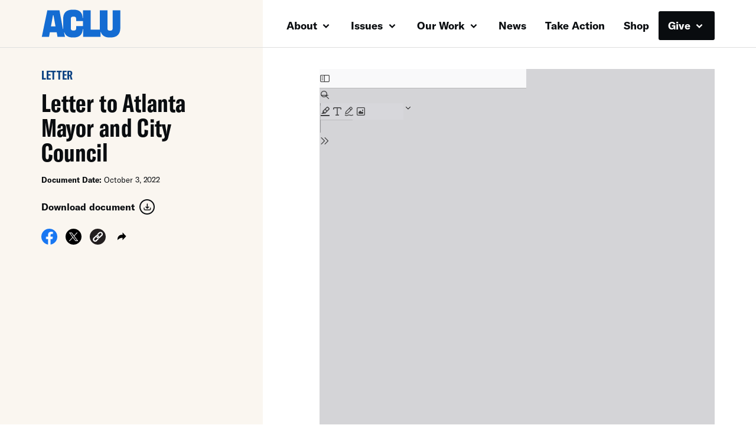

--- FILE ---
content_type: text/html; charset=UTF-8
request_url: https://www.aclu.org/documents/letter-atlanta-mayor-and-city-council
body_size: 7562
content:
<!DOCTYPE html>

<html class="no-js" lang="en-US">

	<head>

		<meta charset="UTF-8">
		<meta name="viewport" content="width=device-width, initial-scale=1.0" >

		<link rel="profile" href="https://gmpg.org/xfn/11">
	
		<meta name='robots' content='index, follow, max-image-preview:large, max-snippet:-1, max-video-preview:-1' />
	<style>img:is([sizes="auto" i], [sizes^="auto," i]) { contain-intrinsic-size: 3000px 1500px }</style>
	
	<!-- This site is optimized with the Yoast SEO plugin v26.1.1 - https://yoast.com/wordpress/plugins/seo/ -->
	<title>Letter to Atlanta Mayor and City Council | American Civil Liberties Union</title>
	<meta property="og:locale" content="en_US" />
	<meta property="og:type" content="article" />
	<meta property="og:title" content="Letter to Atlanta Mayor and City Council | American Civil Liberties Union" />
	<meta property="og:url" content="https://www.aclu.org/documents/letter-atlanta-mayor-and-city-council" />
	<meta property="og:site_name" content="American Civil Liberties Union" />
	<meta name="twitter:card" content="summary_large_image" />
	<meta name="twitter:site" content="@aclu" />
	<script type="application/ld+json" class="yoast-schema-graph">{"@context":"https://schema.org","@graph":[{"@type":"NewsArticle","@id":"https://www.aclu.org/documents/letter-atlanta-mayor-and-city-council","url":"https://www.aclu.org/documents/letter-atlanta-mayor-and-city-council","name":"Letter to Atlanta Mayor and City Council | American Civil Liberties Union","isPartOf":{"@id":"https://www.aclu.org/#website"},"datePublished":"2022-10-03T12:54:55+00:00","inLanguage":"en-US","potentialAction":[{"@type":"ReadAction","target":["https://www.aclu.org/documents/letter-atlanta-mayor-and-city-council"]}],"image":false,"description":"","headline":"Letter to Atlanta Mayor and City Council"},{"@type":"WebSite","@id":"https://www.aclu.org/#website","url":"https://www.aclu.org/","name":"American Civil Liberties Union","description":"The ACLU dares to create a more perfect union — beyond one person, party, or side. Our mission is to realize this promise of the United States Constitution for all and expand the reach of its guarantees.","inLanguage":"en-US"}]}</script>
	<!-- / Yoast SEO plugin. -->


<link rel='dns-prefetch' href='//cdn-pci.optimizely.com' />
<link rel='dns-prefetch' href='//www.aclu.org' />
<link rel='dns-prefetch' href='//assets.gospringboard.io' />
<link rel='dns-prefetch' href='//assets.aclu.org' />
<style id='wp-emoji-styles-inline-css' type='text/css'>

	img.wp-smiley, img.emoji {
		display: inline !important;
		border: none !important;
		box-shadow: none !important;
		height: 1em !important;
		width: 1em !important;
		margin: 0 0.07em !important;
		vertical-align: -0.1em !important;
		background: none !important;
		padding: 0 !important;
	}
</style>
<style id='classic-theme-styles-inline-css' type='text/css'>
/*! This file is auto-generated */
.wp-block-button__link{color:#fff;background-color:#32373c;border-radius:9999px;box-shadow:none;text-decoration:none;padding:calc(.667em + 2px) calc(1.333em + 2px);font-size:1.125em}.wp-block-file__button{background:#32373c;color:#fff;text-decoration:none}
</style>
<link rel='stylesheet' id='gutenberg-pdfjs-css' href='https://www.aclu.org/wp-content/plugins/pdfjs-viewer-shortcode/inc/../blocks/dist/style.css?ver=2.2.3' type='text/css' media='all' />
<style id='global-styles-inline-css' type='text/css'>
:root{--wp--preset--aspect-ratio--square: 1;--wp--preset--aspect-ratio--4-3: 4/3;--wp--preset--aspect-ratio--3-4: 3/4;--wp--preset--aspect-ratio--3-2: 3/2;--wp--preset--aspect-ratio--2-3: 2/3;--wp--preset--aspect-ratio--16-9: 16/9;--wp--preset--aspect-ratio--9-16: 9/16;--wp--preset--color--black: #000000;--wp--preset--color--cyan-bluish-gray: #abb8c3;--wp--preset--color--white: #ffffff;--wp--preset--color--pale-pink: #f78da7;--wp--preset--color--vivid-red: #cf2e2e;--wp--preset--color--luminous-vivid-orange: #ff6900;--wp--preset--color--luminous-vivid-amber: #fcb900;--wp--preset--color--light-green-cyan: #7bdcb5;--wp--preset--color--vivid-green-cyan: #00d084;--wp--preset--color--pale-cyan-blue: #8ed1fc;--wp--preset--color--vivid-cyan-blue: #0693e3;--wp--preset--color--vivid-purple: #9b51e0;--wp--preset--gradient--vivid-cyan-blue-to-vivid-purple: linear-gradient(135deg,rgba(6,147,227,1) 0%,rgb(155,81,224) 100%);--wp--preset--gradient--light-green-cyan-to-vivid-green-cyan: linear-gradient(135deg,rgb(122,220,180) 0%,rgb(0,208,130) 100%);--wp--preset--gradient--luminous-vivid-amber-to-luminous-vivid-orange: linear-gradient(135deg,rgba(252,185,0,1) 0%,rgba(255,105,0,1) 100%);--wp--preset--gradient--luminous-vivid-orange-to-vivid-red: linear-gradient(135deg,rgba(255,105,0,1) 0%,rgb(207,46,46) 100%);--wp--preset--gradient--very-light-gray-to-cyan-bluish-gray: linear-gradient(135deg,rgb(238,238,238) 0%,rgb(169,184,195) 100%);--wp--preset--gradient--cool-to-warm-spectrum: linear-gradient(135deg,rgb(74,234,220) 0%,rgb(151,120,209) 20%,rgb(207,42,186) 40%,rgb(238,44,130) 60%,rgb(251,105,98) 80%,rgb(254,248,76) 100%);--wp--preset--gradient--blush-light-purple: linear-gradient(135deg,rgb(255,206,236) 0%,rgb(152,150,240) 100%);--wp--preset--gradient--blush-bordeaux: linear-gradient(135deg,rgb(254,205,165) 0%,rgb(254,45,45) 50%,rgb(107,0,62) 100%);--wp--preset--gradient--luminous-dusk: linear-gradient(135deg,rgb(255,203,112) 0%,rgb(199,81,192) 50%,rgb(65,88,208) 100%);--wp--preset--gradient--pale-ocean: linear-gradient(135deg,rgb(255,245,203) 0%,rgb(182,227,212) 50%,rgb(51,167,181) 100%);--wp--preset--gradient--electric-grass: linear-gradient(135deg,rgb(202,248,128) 0%,rgb(113,206,126) 100%);--wp--preset--gradient--midnight: linear-gradient(135deg,rgb(2,3,129) 0%,rgb(40,116,252) 100%);--wp--preset--font-size--small: 13px;--wp--preset--font-size--medium: 20px;--wp--preset--font-size--large: 36px;--wp--preset--font-size--x-large: 42px;--wp--preset--spacing--20: 0.44rem;--wp--preset--spacing--30: 0.67rem;--wp--preset--spacing--40: 1rem;--wp--preset--spacing--50: 1.5rem;--wp--preset--spacing--60: 2.25rem;--wp--preset--spacing--70: 3.38rem;--wp--preset--spacing--80: 5.06rem;--wp--preset--shadow--natural: 6px 6px 9px rgba(0, 0, 0, 0.2);--wp--preset--shadow--deep: 12px 12px 50px rgba(0, 0, 0, 0.4);--wp--preset--shadow--sharp: 6px 6px 0px rgba(0, 0, 0, 0.2);--wp--preset--shadow--outlined: 6px 6px 0px -3px rgba(255, 255, 255, 1), 6px 6px rgba(0, 0, 0, 1);--wp--preset--shadow--crisp: 6px 6px 0px rgba(0, 0, 0, 1);}:where(.is-layout-flex){gap: 0.5em;}:where(.is-layout-grid){gap: 0.5em;}body .is-layout-flex{display: flex;}.is-layout-flex{flex-wrap: wrap;align-items: center;}.is-layout-flex > :is(*, div){margin: 0;}body .is-layout-grid{display: grid;}.is-layout-grid > :is(*, div){margin: 0;}:where(.wp-block-columns.is-layout-flex){gap: 2em;}:where(.wp-block-columns.is-layout-grid){gap: 2em;}:where(.wp-block-post-template.is-layout-flex){gap: 1.25em;}:where(.wp-block-post-template.is-layout-grid){gap: 1.25em;}.has-black-color{color: var(--wp--preset--color--black) !important;}.has-cyan-bluish-gray-color{color: var(--wp--preset--color--cyan-bluish-gray) !important;}.has-white-color{color: var(--wp--preset--color--white) !important;}.has-pale-pink-color{color: var(--wp--preset--color--pale-pink) !important;}.has-vivid-red-color{color: var(--wp--preset--color--vivid-red) !important;}.has-luminous-vivid-orange-color{color: var(--wp--preset--color--luminous-vivid-orange) !important;}.has-luminous-vivid-amber-color{color: var(--wp--preset--color--luminous-vivid-amber) !important;}.has-light-green-cyan-color{color: var(--wp--preset--color--light-green-cyan) !important;}.has-vivid-green-cyan-color{color: var(--wp--preset--color--vivid-green-cyan) !important;}.has-pale-cyan-blue-color{color: var(--wp--preset--color--pale-cyan-blue) !important;}.has-vivid-cyan-blue-color{color: var(--wp--preset--color--vivid-cyan-blue) !important;}.has-vivid-purple-color{color: var(--wp--preset--color--vivid-purple) !important;}.has-black-background-color{background-color: var(--wp--preset--color--black) !important;}.has-cyan-bluish-gray-background-color{background-color: var(--wp--preset--color--cyan-bluish-gray) !important;}.has-white-background-color{background-color: var(--wp--preset--color--white) !important;}.has-pale-pink-background-color{background-color: var(--wp--preset--color--pale-pink) !important;}.has-vivid-red-background-color{background-color: var(--wp--preset--color--vivid-red) !important;}.has-luminous-vivid-orange-background-color{background-color: var(--wp--preset--color--luminous-vivid-orange) !important;}.has-luminous-vivid-amber-background-color{background-color: var(--wp--preset--color--luminous-vivid-amber) !important;}.has-light-green-cyan-background-color{background-color: var(--wp--preset--color--light-green-cyan) !important;}.has-vivid-green-cyan-background-color{background-color: var(--wp--preset--color--vivid-green-cyan) !important;}.has-pale-cyan-blue-background-color{background-color: var(--wp--preset--color--pale-cyan-blue) !important;}.has-vivid-cyan-blue-background-color{background-color: var(--wp--preset--color--vivid-cyan-blue) !important;}.has-vivid-purple-background-color{background-color: var(--wp--preset--color--vivid-purple) !important;}.has-black-border-color{border-color: var(--wp--preset--color--black) !important;}.has-cyan-bluish-gray-border-color{border-color: var(--wp--preset--color--cyan-bluish-gray) !important;}.has-white-border-color{border-color: var(--wp--preset--color--white) !important;}.has-pale-pink-border-color{border-color: var(--wp--preset--color--pale-pink) !important;}.has-vivid-red-border-color{border-color: var(--wp--preset--color--vivid-red) !important;}.has-luminous-vivid-orange-border-color{border-color: var(--wp--preset--color--luminous-vivid-orange) !important;}.has-luminous-vivid-amber-border-color{border-color: var(--wp--preset--color--luminous-vivid-amber) !important;}.has-light-green-cyan-border-color{border-color: var(--wp--preset--color--light-green-cyan) !important;}.has-vivid-green-cyan-border-color{border-color: var(--wp--preset--color--vivid-green-cyan) !important;}.has-pale-cyan-blue-border-color{border-color: var(--wp--preset--color--pale-cyan-blue) !important;}.has-vivid-cyan-blue-border-color{border-color: var(--wp--preset--color--vivid-cyan-blue) !important;}.has-vivid-purple-border-color{border-color: var(--wp--preset--color--vivid-purple) !important;}.has-vivid-cyan-blue-to-vivid-purple-gradient-background{background: var(--wp--preset--gradient--vivid-cyan-blue-to-vivid-purple) !important;}.has-light-green-cyan-to-vivid-green-cyan-gradient-background{background: var(--wp--preset--gradient--light-green-cyan-to-vivid-green-cyan) !important;}.has-luminous-vivid-amber-to-luminous-vivid-orange-gradient-background{background: var(--wp--preset--gradient--luminous-vivid-amber-to-luminous-vivid-orange) !important;}.has-luminous-vivid-orange-to-vivid-red-gradient-background{background: var(--wp--preset--gradient--luminous-vivid-orange-to-vivid-red) !important;}.has-very-light-gray-to-cyan-bluish-gray-gradient-background{background: var(--wp--preset--gradient--very-light-gray-to-cyan-bluish-gray) !important;}.has-cool-to-warm-spectrum-gradient-background{background: var(--wp--preset--gradient--cool-to-warm-spectrum) !important;}.has-blush-light-purple-gradient-background{background: var(--wp--preset--gradient--blush-light-purple) !important;}.has-blush-bordeaux-gradient-background{background: var(--wp--preset--gradient--blush-bordeaux) !important;}.has-luminous-dusk-gradient-background{background: var(--wp--preset--gradient--luminous-dusk) !important;}.has-pale-ocean-gradient-background{background: var(--wp--preset--gradient--pale-ocean) !important;}.has-electric-grass-gradient-background{background: var(--wp--preset--gradient--electric-grass) !important;}.has-midnight-gradient-background{background: var(--wp--preset--gradient--midnight) !important;}.has-small-font-size{font-size: var(--wp--preset--font-size--small) !important;}.has-medium-font-size{font-size: var(--wp--preset--font-size--medium) !important;}.has-large-font-size{font-size: var(--wp--preset--font-size--large) !important;}.has-x-large-font-size{font-size: var(--wp--preset--font-size--x-large) !important;}
:where(.wp-block-post-template.is-layout-flex){gap: 1.25em;}:where(.wp-block-post-template.is-layout-grid){gap: 1.25em;}
:where(.wp-block-columns.is-layout-flex){gap: 2em;}:where(.wp-block-columns.is-layout-grid){gap: 2em;}
:root :where(.wp-block-pullquote){font-size: 1.5em;line-height: 1.6;}
</style>
<link rel='stylesheet' id='aclu_common_css-css' href='https://www.aclu.org/wp-content/themes/aclu-wp/dist/assets/css/common-DWyDLRAc.css?ver=6.8.3' type='text/css' media='all' />
<link rel='stylesheet' id='aclu_splitlayout_css-css' href='https://www.aclu.org/wp-content/themes/aclu-wp/dist/assets/css/splitlayout-BYq-LdO5.css?ver=6.8.3' type='text/css' media='all' />
<link rel='stylesheet' id='aclu_documentspublications_css-css' href='https://www.aclu.org/wp-content/themes/aclu-wp/dist/assets/css/documentspublications-OII4wymM.css?ver=6.8.3' type='text/css' media='all' />
<script type="text/javascript" src="https://cdn-pci.optimizely.com/js/16943591923.js?ver=6.8.3" id="aclu_optimizely-js"></script>
<script type="text/javascript" src="https://www.aclu.org/shared/js/aclu-heap-production.js?ver=6.8.3" id="aclu_heap-js"></script>
<script type="text/javascript" defer src="https://assets.gospringboard.io/v1/rmst.js?brand_url=rms.gospringboard.io&amp;app_id=WtUEvY8HhKU5&amp;ver=6.8.3" id="springboard-jssdk"></script>
<script type="text/javascript" src="https://www.aclu.org/shared/js/aclu-cookies.js?ver=6.8.3" id="aclu_cookies-js"></script>
<script type="module" defer src="https://www.aclu.org/wp-content/themes/aclu-wp/dist/assets/js/splitlayout-D2ARup9E.js?ver=6.8.3" id="aclu_splitlayout-js"></script>
<script type="module" defer src="https://www.aclu.org/wp-content/themes/aclu-wp/dist/assets/js/documentspublications-Da7WK9TS.js?ver=6.8.3" id="aclu_documentspublications-js"></script>
<script type="module" defer src="https://www.aclu.org/wp-content/themes/aclu-wp/dist/assets/js/commonlast-f2YRYroO.js?ver=6.8.3" id="aclu_commonlast-js"></script>
<link rel="https://api.w.org/" href="https://www.aclu.org/wp-json/" /><link rel="alternate" title="JSON" type="application/json" href="https://www.aclu.org/wp-json/wp/v2/document/117853" /><link rel="EditURI" type="application/rsd+xml" title="RSD" href="https://www.aclu.org/xmlrpc.php?rsd" />
<meta name="generator" content="WordPress 6.8.3" />
<link rel='shortlink' href='https://www.aclu.org/?p=117853' />
<link rel="alternate" title="oEmbed (JSON)" type="application/json+oembed" href="https://www.aclu.org/wp-json/oembed/1.0/embed?url=https%3A%2F%2Fwww.aclu.org%2Fdocuments%2Fletter-atlanta-mayor-and-city-council" />
<link rel="alternate" title="oEmbed (XML)" type="text/xml+oembed" href="https://www.aclu.org/wp-json/oembed/1.0/embed?url=https%3A%2F%2Fwww.aclu.org%2Fdocuments%2Fletter-atlanta-mayor-and-city-council&#038;format=xml" />
<link rel="alternate" href="https://live-aclu-wp.pantheonsite.io/documents/letter-atlanta-mayor-and-city-council/" hreflang="x-default" /><link rel="icon" href="https://assets.aclu.org/live/uploads/2024/11/apple-touch-icon.png@2x-150x150.png" sizes="32x32" />
<link rel="icon" href="https://assets.aclu.org/live/uploads/2024/11/apple-touch-icon.png@2x-300x300.png" sizes="192x192" />
<link rel="apple-touch-icon" href="https://assets.aclu.org/live/uploads/2024/11/apple-touch-icon.png@2x-300x300.png" />
<meta name="msapplication-TileImage" content="https://assets.aclu.org/live/uploads/2024/11/apple-touch-icon.png@2x-300x300.png" />
	</head>

	<body class="wp-singular document-template-default single single-document postid-117853 wp-theme-aclu-wp multiple-domain-www-aclu-org">
				<div id="acluwp-global-components">
<div class="giving-banner">
  <responsivecomponentwrapper id="banner-wrapper">
    <template v-slot:default="{ isTouch, deviceBySize }">
      <wordpressbanner
        :device-by-size="deviceBySize"
        :prod-site-name="'Document'"
        :server-supplied-banner-settings="{&quot;ok&quot;:true,&quot;banners&quot;:[{&quot;cta_type&quot;:&quot;donate&quot;,&quot;cta&quot;:{&quot;title&quot;:&quot;Defend the rights of all people nationwide.&quot;,&quot;description&quot;:&quot;&lt;p&gt;With immigrant rights, trans justice, reproductive freedom, and more at risk, we\u2019re in courts and communities across the country to protect everyone\u2019s rights \u2014 and we need you with us.&lt;\/p&gt;\n&quot;,&quot;donate_url_for_desktop&quot;:&quot;https:\/\/action.aclu.org\/give\/now-iframe?cid=7013r000001QG7h&quot;,&quot;donate_url_for_mobile&quot;:&quot;https:\/\/action.aclu.org\/give\/now-iframe?cid=7013r000001QGVh&quot;,&quot;disable_iframe_embed&quot;:false,&quot;text_color&quot;:&quot;#FFFFFF&quot;,&quot;background_color&quot;:&quot;#231F21&quot;,&quot;springboard_goal_id&quot;:null,&quot;use_alternate_banner_design&quot;:null,&quot;disclaimer_override&quot;:null,&quot;background_image_for_desktop&quot;:&quot;https:\/\/assets.aclu.org\/live\/uploads\/2025\/06\/Giving-Banner_Desktop-1.jpeg&quot;,&quot;countdown_clock_start_time&quot;:null,&quot;countdown_clock_end_time&quot;:null,&quot;background_image_for_mobile&quot;:&quot;https:\/\/assets.aclu.org\/live\/uploads\/2025\/06\/Giving-Banner_Mobile-1.jpeg&quot;},&quot;start&quot;:&quot;2026-01-01T00:00:00&quot;,&quot;end&quot;:&quot;&quot;,&quot;sites&quot;:[&quot;Issue&quot;,&quot;News&quot;,&quot;Case&quot;,&quot;Page&quot;,&quot;Press_Release&quot;,&quot;Affiliate_Info&quot;,&quot;Campaign&quot;,&quot;Publication&quot;],&quot;frequency&quot;:&quot;session&quot;,&quot;timezone&quot;:&quot;et&quot;},{&quot;cta_type&quot;:&quot;donate&quot;,&quot;cta&quot;:{&quot;title&quot;:&quot;GIVING TUESDAY&quot;,&quot;description&quot;:&quot;&lt;p&gt;We\u2019re in the fight of our lifetime and need your help: Donate towards our $1 million Giving Tuesday goal today and protect civil liberties for all.&lt;\/p&gt;\n&quot;,&quot;donate_url_for_desktop&quot;:&quot;https:\/\/action.aclu.org\/give\/now-iframe?cid=7xxxr00ddddd6b&quot;,&quot;donate_url_for_mobile&quot;:&quot;https:\/\/action.aclu.org\/give\/now-iframe?cid=7xxxr00dddddP2&quot;,&quot;disable_iframe_embed&quot;:false,&quot;text_color&quot;:&quot;#FFFFFF&quot;,&quot;background_color&quot;:&quot;#231F21&quot;,&quot;springboard_goal_id&quot;:null,&quot;use_alternate_banner_design&quot;:null,&quot;disclaimer_override&quot;:null,&quot;background_image_for_desktop&quot;:&quot;https:\/\/assets.aclu.org\/live\/uploads\/2025\/11\/Web-Banner-Desktop-1400x700-2-copy-1.jpeg&quot;,&quot;countdown_clock_start_time&quot;:null,&quot;countdown_clock_end_time&quot;:&quot;2025-12-02T23:59:00&quot;,&quot;background_image_for_mobile&quot;:&quot;https:\/\/assets.aclu.org\/live\/uploads\/2025\/11\/GT-Web-Banner-mobile-1.jpg&quot;},&quot;start&quot;:&quot;2025-12-02T10:36:00&quot;,&quot;end&quot;:&quot;2025-12-02T18:00:00&quot;,&quot;sites&quot;:[&quot;Issue&quot;,&quot;News&quot;,&quot;Case&quot;,&quot;Podcast&quot;,&quot;Action&quot;,&quot;Page&quot;,&quot;Press_Release&quot;,&quot;Affiliate_Info&quot;,&quot;Campaign&quot;,&quot;Publication&quot;],&quot;frequency&quot;:&quot;day&quot;,&quot;timezone&quot;:&quot;et&quot;},{&quot;cta_type&quot;:&quot;donate&quot;,&quot;cta&quot;:{&quot;title&quot;:&quot;2X MATCH FOR GIVING TUESDAY &quot;,&quot;description&quot;:&quot;&lt;p&gt;This is the fight of our lifetime but together, we can defend civil liberties against the Trump administration: Donate by midnight and your gift will be matched up to $250,000. &lt;\/p&gt;\n&quot;,&quot;donate_url_for_desktop&quot;:&quot;https:\/\/action.aclu.org\/give\/now-iframe?cid=7xxxr00ddddd6b&quot;,&quot;donate_url_for_mobile&quot;:&quot;https:\/\/action.aclu.org\/give\/now-iframe?cid=7xxxr00dddddP2&quot;,&quot;disable_iframe_embed&quot;:false,&quot;text_color&quot;:&quot;#FFFFFF&quot;,&quot;background_color&quot;:&quot;#231F21&quot;,&quot;springboard_goal_id&quot;:null,&quot;use_alternate_banner_design&quot;:null,&quot;disclaimer_override&quot;:&quot;Disclaimer: All gifts will be matched dollar-for-dollar through 12\/02 at 11:59pm. Contributions to the American Civil Liberties Union are not tax deductible.&quot;,&quot;background_image_for_desktop&quot;:&quot;https:\/\/assets.aclu.org\/live\/uploads\/2025\/11\/Web-Banner-Desktop-1400x700-2-copy-1.jpeg&quot;,&quot;countdown_clock_start_time&quot;:null,&quot;countdown_clock_end_time&quot;:&quot;2025-12-03T00:00:00&quot;,&quot;background_image_for_mobile&quot;:&quot;https:\/\/assets.aclu.org\/live\/uploads\/2025\/11\/GT-Web-Banner-mobile-1.jpg&quot;},&quot;start&quot;:&quot;2025-12-02T18:01:00&quot;,&quot;end&quot;:&quot;2025-12-03T00:00:00&quot;,&quot;sites&quot;:[&quot;Issue&quot;,&quot;News&quot;,&quot;Case&quot;,&quot;Podcast&quot;,&quot;Action&quot;,&quot;Page&quot;,&quot;Press_Release&quot;,&quot;Affiliate_Info&quot;,&quot;Campaign&quot;,&quot;Publication&quot;],&quot;frequency&quot;:&quot;day&quot;,&quot;timezone&quot;:&quot;et&quot;},{&quot;cta_type&quot;:&quot;donate&quot;,&quot;cta&quot;:{&quot;title&quot;:&quot;ACLU DEMOCRACY FUND&quot;,&quot;description&quot;:&quot;&lt;p&gt;Rush a gift toward our critical fund before 12\/31 and help push back and win against the Trump administration attacks on civil liberties.&lt;\/p&gt;\n&quot;,&quot;donate_url_for_desktop&quot;:&quot;https:\/\/action.aclu.org\/give\/now-iframe?cid=7xxxr00ddddd6b&quot;,&quot;donate_url_for_mobile&quot;:&quot;https:\/\/action.aclu.org\/give\/now-iframe?cid=7xxxr00dddddP2&quot;,&quot;disable_iframe_embed&quot;:false,&quot;text_color&quot;:&quot;#FFFFFF&quot;,&quot;background_color&quot;:&quot;#231F21&quot;,&quot;springboard_goal_id&quot;:null,&quot;use_alternate_banner_design&quot;:null,&quot;disclaimer_override&quot;:null,&quot;background_image_for_desktop&quot;:&quot;https:\/\/assets.aclu.org\/live\/uploads\/2025\/11\/Web-Banner-Desktop-1400x700-2-copy-1.jpeg&quot;,&quot;countdown_clock_start_time&quot;:null,&quot;countdown_clock_end_time&quot;:null,&quot;background_image_for_mobile&quot;:&quot;https:\/\/assets.aclu.org\/live\/uploads\/2025\/11\/GT-Web-Banner-mobile-1.jpg&quot;},&quot;start&quot;:&quot;2025-12-03T00:01:00&quot;,&quot;end&quot;:&quot;2025-12-26T00:00:00&quot;,&quot;sites&quot;:[&quot;Issue&quot;,&quot;News&quot;,&quot;Case&quot;,&quot;Podcast&quot;,&quot;Action&quot;,&quot;Page&quot;,&quot;Press_Release&quot;,&quot;Affiliate_Info&quot;,&quot;Campaign&quot;,&quot;Publication&quot;],&quot;frequency&quot;:&quot;day&quot;,&quot;timezone&quot;:&quot;et&quot;},{&quot;cta_type&quot;:&quot;donate&quot;,&quot;cta&quot;:{&quot;title&quot;:&quot;DEFEND THE RIGHTS OF ALL PEOPLE NATIONWIDE. &quot;,&quot;description&quot;:&quot;&lt;p&gt;With immigrant rights, trans justice, reproductive freedom, and more at risk, we\u2019re in courts and communities across the country to protect everyone\u2019s rights \u2014 and we need you with us.&lt;\/p&gt;\n&quot;,&quot;donate_url_for_desktop&quot;:&quot;https:\/\/action.aclu.org\/give\/now-iframe?cid=7013r000001QG7h&quot;,&quot;donate_url_for_mobile&quot;:&quot;https:\/\/action.aclu.org\/give\/now-iframe?cid=7013r000001QGVh&quot;,&quot;disable_iframe_embed&quot;:false,&quot;text_color&quot;:&quot;#FFFFFF&quot;,&quot;background_color&quot;:&quot;#231F21&quot;,&quot;springboard_goal_id&quot;:null,&quot;use_alternate_banner_design&quot;:null,&quot;disclaimer_override&quot;:null,&quot;background_image_for_desktop&quot;:&quot;https:\/\/assets.aclu.org\/live\/uploads\/2025\/11\/Web-Banner-Desktop-1400x700-2-copy-1.jpeg&quot;,&quot;countdown_clock_start_time&quot;:null,&quot;countdown_clock_end_time&quot;:null,&quot;background_image_for_mobile&quot;:&quot;https:\/\/assets.aclu.org\/live\/uploads\/2025\/11\/GT-Web-Banner-mobile-1.jpg&quot;},&quot;start&quot;:&quot;2025-11-20T18:05:00&quot;,&quot;end&quot;:&quot;2025-11-30T08:00:00&quot;,&quot;sites&quot;:[&quot;Issue&quot;,&quot;News&quot;,&quot;Case&quot;,&quot;Podcast&quot;,&quot;Action&quot;,&quot;Page&quot;,&quot;Press_Release&quot;,&quot;Affiliate_Info&quot;,&quot;Campaign&quot;,&quot;Publication&quot;],&quot;frequency&quot;:&quot;session&quot;,&quot;timezone&quot;:&quot;et&quot;},{&quot;cta_type&quot;:&quot;donate&quot;,&quot;cta&quot;:{&quot;title&quot;:&quot;YEAR-END GOAL: &lt;br \/&gt;\r\n$2 MILLION&quot;,&quot;description&quot;:&quot;&lt;p&gt;We\u2019re in the fight of our lifetime to defend civil liberties in the face of the Trump administration. Your gift toward our goal will help us succeed in 2026 and beyond.&lt;\/p&gt;\n&quot;,&quot;donate_url_for_desktop&quot;:&quot;https:\/\/action.aclu.org\/give\/now-iframe?cid=7xxxr00ddddd6b&quot;,&quot;donate_url_for_mobile&quot;:&quot;https:\/\/action.aclu.org\/give\/now-iframe?cid=7xxxr00dddddP2&quot;,&quot;disable_iframe_embed&quot;:false,&quot;text_color&quot;:&quot;#FFFFFF&quot;,&quot;background_color&quot;:&quot;#231F21&quot;,&quot;springboard_goal_id&quot;:null,&quot;use_alternate_banner_design&quot;:null,&quot;disclaimer_override&quot;:null,&quot;background_image_for_desktop&quot;:&quot;https:\/\/assets.aclu.org\/live\/uploads\/2025\/11\/Web-Banner-Desktop-1400x700-2-copy-1.jpeg&quot;,&quot;countdown_clock_start_time&quot;:null,&quot;countdown_clock_end_time&quot;:&quot;2025-12-31T23:59:59&quot;,&quot;background_image_for_mobile&quot;:&quot;https:\/\/assets.aclu.org\/live\/uploads\/2025\/11\/GT-Web-Banner-mobile-1.jpg&quot;},&quot;start&quot;:&quot;2025-12-26T00:01:00&quot;,&quot;end&quot;:&quot;2025-12-31T18:00:00&quot;,&quot;sites&quot;:[&quot;Issue&quot;,&quot;News&quot;,&quot;Case&quot;,&quot;Podcast&quot;,&quot;Action&quot;,&quot;Page&quot;,&quot;Press_Release&quot;,&quot;Affiliate_Info&quot;,&quot;Campaign&quot;,&quot;Publication&quot;],&quot;frequency&quot;:&quot;session&quot;,&quot;timezone&quot;:&quot;et&quot;},{&quot;cta_type&quot;:&quot;donate&quot;,&quot;cta&quot;:{&quot;title&quot;:&quot;TODAY ONLY: &lt;br \/&gt;\r\n2X YEAR-END MATCH&quot;,&quot;description&quot;:&quot;&lt;p&gt;Rush an urgent gift and go 2X as far to defend immigrants\u2019 rights, free speech, trans rights, and all civil liberties in the year ahead.&lt;\/p&gt;\n&quot;,&quot;donate_url_for_desktop&quot;:&quot;https:\/\/action.aclu.org\/give\/now-iframe?cid=7xxxr00ddddd6b&quot;,&quot;donate_url_for_mobile&quot;:&quot;https:\/\/action.aclu.org\/give\/now-iframe?cid=7xxxr00dddddP2&quot;,&quot;disable_iframe_embed&quot;:false,&quot;text_color&quot;:&quot;#FFFFFF&quot;,&quot;background_color&quot;:&quot;#231F21&quot;,&quot;springboard_goal_id&quot;:null,&quot;use_alternate_banner_design&quot;:null,&quot;disclaimer_override&quot;:&quot;Contributions to the American Civil Liberties Union are not tax deductible. All gifts will be matched dollar-for-dollar up to $500,000 through 12\/31 at 11:59pm.&quot;,&quot;background_image_for_desktop&quot;:&quot;https:\/\/assets.aclu.org\/live\/uploads\/2025\/11\/Web-Banner-Desktop-1400x700-2-copy-1.jpeg&quot;,&quot;countdown_clock_start_time&quot;:&quot;2025-12-31T18:01:00&quot;,&quot;countdown_clock_end_time&quot;:&quot;2025-12-31T23:59:00&quot;,&quot;background_image_for_mobile&quot;:&quot;https:\/\/assets.aclu.org\/live\/uploads\/2025\/11\/GT-Web-Banner-mobile-1.jpg&quot;},&quot;start&quot;:&quot;2025-12-31T18:01:00&quot;,&quot;end&quot;:&quot;2025-12-31T23:59:00&quot;,&quot;sites&quot;:[&quot;Issue&quot;,&quot;News&quot;,&quot;Case&quot;,&quot;Podcast&quot;,&quot;Action&quot;,&quot;Page&quot;,&quot;Press_Release&quot;,&quot;Affiliate_Info&quot;,&quot;Campaign&quot;,&quot;Publication&quot;],&quot;frequency&quot;:&quot;session&quot;,&quot;timezone&quot;:&quot;et&quot;}],&quot;hide_on_pages_wp&quot;:[36394,36733,36747,31873,31889,31928,31752,35695,36089,36069,36234,36548,36594,36832,36870,37562,47714,51904,52168,52342,52822,3742,88215,88209,89306,104754,135068,136009,136015,136001,136007,137137,137143,137141,137139,137451,137744,137697,138084,138147,59550,144463,145431,144469,144829,144906,144479,144485,144547,144967,144972,142926,158666,159333,132560,160036,127974,145968,160079,160040,160037,160038,186442,186479,188106,159757,188091,189058,190842,190213,198371,197585,1304,102860,157178,198526,185589,185606,160350,185669,185610,207758,190473,152654,148815,117545,189070,190189,190217,213895,213882,213168,213905,213898,213909,213889,213913,214014,214020,214098,134146,107279,151535,149058,155722,217771,218800,216557]}" 
        :wp-url="'https://www.aclu.org/wp-json/api/'"
                :page-id="117853"
              />
    </template>
  </responsivecomponentwrapper>
</div><!-- a space is added after $wrapperclasses so there's a space between it and $border_bottom_class -->
<div class="header__wrapper special-border custom-header-positioning header__related-news  bottom-border" style="background-color: none;">
  <div class="container is-full-print-container">
    <div class="full-navigation">
      <a href="#content" class="screenreader-only appear-on-focus" style="color: #0C4383;">Skip navigation</a>
      <brandednav
        :suppress-sticky="false"
        :suppress-c-t-a-s="false"
        logo-color="#146CD2"
        link-color="#090C0F"
        donate-link-color="#ffffff"
      />
    </div>
  </div>
</div>


<div>
	</div>
<div id="content" role="main" class="custom-main-positioning">
	<div class="section split-layout is-relative py-4 px-0">
		<div class="container">
			<div class="columns is-multiline">
				<div class="split-layout__left column is-4-desktop is-full-touch pr-16-desktop pb-4-touch pb-12-desktop">
          			
<div class="document__sidebar-content">

    <div class="has-text-navy has-font-family-compressed is-size-5-mobile is-special-size-21-tablet is-uppercase mb-4">
        Letter    </div>
    <h1 class="has-text-off-black is-special-size-30-mobile is-size-2-tablet has-font-family-compressed mb-4">
        Letter to Atlanta Mayor and City Council    </h1>
        <div class="has-text-off-black is-size-7 mb-6">
        <div>
            <span class="has-text-weight-bold">Document Date: </span>
            October 3, 2022        </div>
        
            </div>

    <div>
                    <a class="no-underline is-flex is-align-items-center has-text-off-black is-hidden-touch" href="https://assets.aclu.org/live/uploads/document/Letter_to_Atlanta_Mayor_and_City_Council" download>
                <span class="mr-2 has-text-weight-bold is-size-6">Download document</span>
                <span class="icon download button is-rounded is-outlined"></span>
            </a>
        
        
        <div class="is-flex is-justify-content-space-between is-hidden-print mt-6">
                            <a class="no-underline is-flex has-text-off-black is-hidden-desktop" href="https://assets.aclu.org/live/uploads/document/Letter_to_Atlanta_Mayor_and_City_Council" download>
                    <span class="mr-2-mobile mr-4-tablet has-text-weight-bold is-size-6">Download<span class="is-hidden-mobile"> document</span></span>
                    <span class="icon download button is-rounded is-outlined"></span>
                </a>
            
            <div class="social-share align-right-touch">
                <socialgroup url="https://www.aclu.org/documents/letter-atlanta-mayor-and-city-council" text="Letter to Atlanta Mayor and City Council" />
            </div>
        </div>
    </div>
</div>				</div>
				<div class="split-layout__right column is-8-desktop pl-24-desktop pb-8">
					<div class="split-layout__right-inner pb-8-mobile pb-12-tablet pt-8-touch is-relative">
						

    <div class="document__pdf-wrapper">
        <div><iframe width="100%" height="850" src="https://www.aclu.org/wp-content/plugins/pdfjs-viewer-shortcode/pdfjs/web/viewer.php?file=https://assets.aclu.org/live/uploads/document/Letter_to_Atlanta_Mayor_and_City_Council&#038;attachment_id=0&#038;dButton=true&#038;pButton=true&#038;oButton=false&#038;sButton=true&#038;editButtons=true&#038;pagemode=none&#038;_wpnonce=fc3e81b5dd" title="Embedded PDF" class="pdfjs-iframe"></iframe></div>    </div>

					</div>
				</div>

			</div>
		</div>
	</div>
			
<div style="background-color: #0C4383;">
  <emailsignupcta
      id="hp__email_signup_multiline_banner"
      :button-text="'Sign up'" 
      :prefix-for-id='"signup-banner-"'
      :is-background-light='false'
      :with-sticky-c-t-a='false'
                        :form-style='{"borderColor":"#D9E9FC","color":"#D9E9FC"}'
      :button-style='{"backgroundColor":"#D9E9FC","color":"#0C4383"}'
      :wrapper-style='{"backgroundColor":"#0C4383","color":"#D9E9FC"}'
              >
  </emailsignupcta>
</div>	</div>

<div class="footer-wrapper bg-blue-9 is-relative">
  <div class="container">
    <brandedfooter :suppress-c-t-a-s="false" />
  </div>
</div>    
    </div> <!--- closing acluwp-vue-components --->
    <script type="speculationrules">
{"prefetch":[{"source":"document","where":{"and":[{"href_matches":"\/*"},{"not":{"href_matches":["\/wp-*.php","\/wp-admin\/*","\/live\/uploads\/*","\/wp-content\/*","\/wp-content\/plugins\/*","\/wp-content\/themes\/aclu-wp\/*","\/*\\?(.+)"]}},{"not":{"selector_matches":"a[rel~=\"nofollow\"]"}},{"not":{"selector_matches":".no-prefetch, .no-prefetch a"}}]},"eagerness":"conservative"}]}
</script>
	<script type="text/javascript">
		document.addEventListener('DOMContentLoaded', () => {
			window.sendDataToHeap('Article Metadata',
				{
				articleTitle: 'Letter to Atlanta Mayor and City Council',
				articleDatePublished: '2022-10-03 08:54:55',
				articleAuthors: '',
				articleKeywords: '',
				metadataCategories: '{"assets":["none","header-layout-","color-scheme-","header-color-offblack_white"]}',
				tags: ''
				}
			)
		})
	</script>
	<script type="text/javascript">
/* <![CDATA[ */
	var relevanssi_rt_regex = /(&|\?)_(rt|rt_nonce)=(\w+)/g
	var newUrl = window.location.search.replace(relevanssi_rt_regex, '')
	history.replaceState(null, null, window.location.pathname + newUrl + window.location.hash)
/* ]]> */
</script>
  </body>
</html>



--- FILE ---
content_type: text/css
request_url: https://www.aclu.org/wp-content/themes/aclu-wp/dist/assets/css/documentspublications-OII4wymM.css?ver=6.8.3
body_size: 2106
content:
@charset "UTF-8";@media print{.is-hidden-print{display:none!important}.is-full-print-container,.container{margin:0!important;max-width:-webkit-fill-available!important;width:-webkit-fill-available!important}.is-full-print,.split-layout__left,.split-layout__right{-webkit-box-flex:0!important;-ms-flex:none!important;flex:none!important;width:100%!important}.branded-nav #logo path{fill:#090c0f}.split-layout{background-image:none!important;background-color:#fff!important}}.split-layout__left{position:relative;z-index:1}.split-layout__left .document__sidebar-content .breadcrumbs__divider{vertical-align:top}.split-layout__left .document__sidebar-content .breadcrumbs__foia-collection a{border-bottom:2px solid #0C4383;line-height:1.6;padding-right:0}.split-layout__left .document__sidebar-content .breadcrumbs__foia-collection .breadcrumbs__divider{vertical-align:baseline;-webkit-transform:translate(2px,-1px);transform:translate(2px,-1px)}.split-layout__left h1{overflow-wrap:break-word}@media print{.split-layout__left h1{font-size:30px!important}}.split-layout__left .hr__publication{height:1px}.split-layout__right .document__pdf-wrapper iframe{height:415px}@media screen and (min-width:600px),print{.split-layout__right .document__pdf-wrapper iframe{height:680px}}@media screen and (min-width:1000px){.split-layout__right .document__pdf-wrapper iframe{height:850px}}@media print{.split-layout__right .document__pdf-wrapper iframe{height:850px}}@media screen and (min-width:1000px){.split-layout__right .latest-item__link .latest-item__img-wrapper{width:100%;height:145px}}.split-layout__right .button__show-hide-content .caret{margin-top:2px}.split-layout__right .learn-more__issues,.split-layout__right .learn-more__related-content{width:100%;padding-left:0;padding-right:0}.split-layout__right .learn-more__issues .multiline-text-with-line:after,.split-layout__right .learn-more__related-content .multiline-text-with-line:after{z-index:0;bottom:unset}.split-layout__right .learn-more__issues h2,.split-layout__right .learn-more__related-content h2{font-size:24px!important}@media screen and (min-width:600px),print{.split-layout__right .learn-more__issues h2,.split-layout__right .learn-more__related-content h2{font-size:30px!important}}.split-layout__right .learn-more__issues{padding-top:0!important}@media screen and (max-width:999px){.split-layout__right .learn-more__related-content .more-publication-items li:last-child{display:none}}.social-share{width:100%;max-width:150px}@media screen and (max-width:999px){.social-share.align-right-touch{margin-left:auto}}.social-share .dropdown-content{right:0}.social-share .dropdown-content:before{margin-left:87px!important}.button.download{background-color:transparent;height:26px;width:26px;background-size:13px;min-width:0;background-image:url("data:image/svg+xml,%3csvg%20width='22'%20height='20'%20fill='none'%20xmlns='http://www.w3.org/2000/svg'%3e%3cpath%20d='M.75%2015.612h0a3.848%203.848%200%20003.845%203.845h12.424a3.848%203.848%200%20003.845-3.845v0-2.438a.964.964%200%2010-1.928%200v2.438a1.92%201.92%200%2001-1.918%201.917H4.595a1.921%201.921%200%2001-1.917-1.917v-2.438a.964.964%200%2000-1.928%200v2.438zm9.373-.89h.001a.967.967%200%2000.15.121l.009.006.01.005.053.03h0l.006.002.072.036.019.01.02.006.072.021h.001l.06.018.012.003.01.003a.967.967%200%2000.377%200l.01-.003.011-.003.061-.018h.001l.072-.021.02-.007.02-.01.071-.035h0l.006-.003.054-.028.01-.006.009-.006a.968.968%200%2000.15-.12v-.002l4.063-4.062.008-.008.008-.01a.964.964%200%2000-1.35-1.363l-.01.008-.01.009-2.428%202.43V1.713a.964.964%200%2000-1.928%200v10l-2.43-2.43a.964.964%200%2010-1.363%201.364l4.073%204.074z'%20fill='%23090C0F'%20stroke='%23090C0F'%20stroke-width='.5'/%3e%3c/svg%3e");-webkit-print-color-adjust:exact!important;print-color-adjust:exact!important}.document__description{line-height:1.5}.featured-publication__description{display:-webkit-box;-webkit-line-clamp:7;overflow:hidden;overflow-wrap:break-word;-webkit-box-orient:vertical}@media screen and (min-width:600px),print{.featured-publication__description{-webkit-line-clamp:5}}@media screen and (min-width:1000px){.featured-publication__description{-webkit-line-clamp:4}}.publication-landing__description{line-height:1.5}@media screen and (min-width:1000px){.publication-landing .column__social-links{-webkit-box-pack:end;-ms-flex-pack:end;justify-content:flex-end;-webkit-box-align:end;-ms-flex-align:end;align-items:flex-end}}.publication-landing .column__social-links .social-links{width:150px}.publication-landing .featured-publication__link .caret{margin-left:-8px}.publication-landing .featured-publication__cover-image{width:100%;-o-object-fit:cover;object-fit:cover}@media screen and (max-width:599px){.publication-landing .featured-publication__cover-image{max-height:430px}}@media screen and (min-width:1000px){.publication-landing .featured-publication__cover-image{max-height:475px}.publication-landing .column__search{-webkit-box-align:end;-ms-flex-align:end;align-items:flex-end}}@media screen and (max-width:999px){.publication-landing .column__search .form-search-text{-webkit-box-ordinal-group:3;-ms-flex-order:2;order:2}}.publication-landing .column__search .form-search{border:2px solid #090C0F;width:100%}.publication-landing .column__search .form-search input[type=search]{border:none;height:auto}.publication-landing .column__search .form-search input[type=search]::-webkit-input-placeholder{color:#090c0f;opacity:1}.publication-landing .column__search .form-search input[type=search]::-moz-placeholder{color:#090c0f;opacity:1}.publication-landing .column__search .form-search input[type=search]::-ms-input-placeholder{color:#090c0f;opacity:1}.publication-landing .column__search .form-search input[type=search]::placeholder{color:#090c0f;opacity:1}.publication-landing .column__search .form-search__button{background-image:url([data-uri]);background-position:center;background-repeat:no-repeat;cursor:pointer}.publication-landing .column__search .form-search__button:disabled{pointer-events:none}.publication-landing .publication-listing__cover-image,.publication-landing .magazine-listing__cover-image{width:100%;-o-object-fit:cover;object-fit:cover}.publication-landing .magazine-section-description{max-width:750px}@media screen and (min-width:600px),print{.publication-landing .magazine-listing__cover-image{height:340px}}@media screen and (min-width:1000px){.publication-landing .magazine-listing__cover-image{height:475px}}
